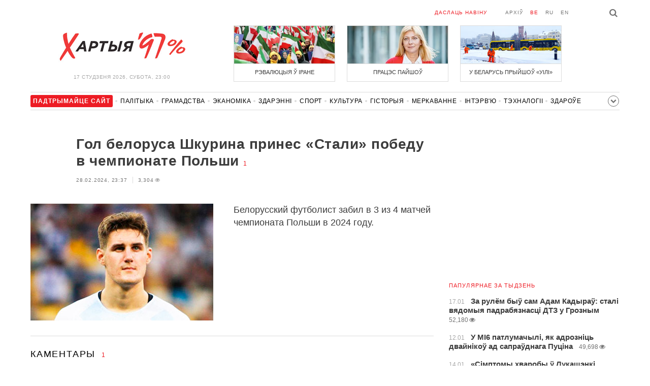

--- FILE ---
content_type: text/html; charset=UTF-8
request_url: https://charter97.link/be/news/2024/2/28/585565/comments/
body_size: 7162
content:
<!doctype html>
<html lang="be">
<head prefix="og: http://ogp.me/ns# fb: http://ogp.me/ns/fb# website: http://ogp.me/ns/website#">

    <!-- Google Tag Manager -->
    <script>(function(w,d,s,l,i){w[l]=w[l]||[];w[l].push({'gtm.start':
                new Date().getTime(),event:'gtm.js'});var f=d.getElementsByTagName(s)[0],
            j=d.createElement(s),dl=l!='dataLayer'?'&l='+l:'';j.async=true;j.src=
            'https://www.googletagmanager.com/gtm.js?id='+i+dl;f.parentNode.insertBefore(j,f);
        })(window,document,'script','dataLayer','GTM-N23B9PW');</script>
    <!-- End Google Tag Manager -->

    <script type='text/javascript' src='https://platform-api.sharethis.com/js/sharethis.js#property=646f8fc9a660b80019d55d3e&product=sop' async='async'></script>

	<meta charset="utf-8">
	<link rel="preconnect" href='//i.c97.org'>
	<link rel="preconnect" href="//vk.com/">
	<link rel="preconnect" href="//www.google.com/">

    <link rel="dns-prefetch" href='//i.c97.org'>
	<link rel="dns-prefetch" href="//vk.com/">
    <link rel="dns-prefetch" href="//www.google.com/">

    <link rel="preload" href="/assets/fonts/fontello.woff2?1613999441583" as="font" crossorigin>

	<title>Гол белоруса Шкурина принес «Стали» победу в чемпионате Польши - Беларускія навіны - Хартыя&#039;97</title>
	<link rel="canonical"   href="https://charter97.org/be/news/2024/2/28/585565/comments/">
    
    <link rel="icon" type="image/png" href="/icons/fav-16.png" sizes="16x16">
    <link rel="icon" type="image/png" href="/icons/fav-32.png" sizes="32x32">
    <link rel="icon" type="image/png" href="/icons/fav-96.png" sizes="96x96">

    <meta name="viewport" content="width=device-width, initial-scale=1, maximum-scale=1, user-scalable=no"/>
	<meta name='description' content='Белорусский футболист забил в 3 из 4 матчей чемпионата Польши в 2024 году.' />
    <meta property="fb:app_id" content="162415770494925" />
    <meta property="og:type" content="website" />
    <meta property="og:url" content="https://charter97.org/be/news/2024/2/28/585565/comments/" />
    <meta property="og:title" content="Гол белоруса Шкурина принес «Стали» победу в чемпионате Польши" />
	<meta property="og:description" content="Белорусский футболист забил в 3 из 4 матчей чемпионата Польши в 2024 году." />
		<meta property="og:image" content="https://i.c97.org/ai/556862/aux-head-1690036737-20230722_szkurin_360.jpg" />
	<meta property="og:image:width" content="320" />
	<meta property="og:image:height" content="270" />
	
	<link rel="alternate" type="application/rss+xml" title="RSS 2.0" href="https://charter97.org/rss.php" />

    <link rel="stylesheet" type="text/css" media="screen" href="/assets/1719322174174/styles.min.css">
    <link rel="stylesheet" type="text/css" media="print" href="/assets/1719322174174/css/print.css">

	<!-- Facebook Pixel Code -->
	<script>
		!function(f,b,e,v,n,t,s)
		{if(f.fbq)return;n=f.fbq=function(){n.callMethod?
			n.callMethod.apply(n,arguments):n.queue.push(arguments)};
			if(!f._fbq)f._fbq=n;n.push=n;n.loaded=!0;n.version='2.0';
			n.queue=[];t=b.createElement(e);t.async=!0;
			t.src=v;s=b.getElementsByTagName(e)[0];
			s.parentNode.insertBefore(t,s)}(window, document,'script',
			'https://connect.facebook.net/en_US/fbevents.js');
		fbq('init', '151185665487107');
		fbq('track', 'PageView');
	</script>
	<!-- End Facebook Pixel Code -->
<!--	<script async src="https://pagead2.googlesyndication.com/pagead/js/adsbygoogle.js"></script>-->
<!--	<script>-->
<!--		(adsbygoogle = window.adsbygoogle || []).push({-->
<!--			google_ad_client: "ca-pub-4738140743555043",-->
<!--			enable_page_level_ads: true-->
<!--		});-->
<!--	</script>-->
</head>
<body>
<!-- Google Tag Manager (noscript) -->
<noscript><iframe src="https://www.googletagmanager.com/ns.html?id=GTM-N23B9PW" height="0" width="0"
                  style="display:none;visibility:hidden"></iframe></noscript>
<!-- End Google Tag Manager (noscript) -->
<!-- Global site tag (gtag.js) - Google Analytics -->
<script async src="https://www.googletagmanager.com/gtag/js?id=UA-1956694-1"></script>
<script>
    window.dataLayer = window.dataLayer || [];
    function gtag(){dataLayer.push(arguments);}
    gtag('js', new Date());

    gtag('config', 'UA-1956694-1');
</script>

<!-- BEGIN search -->
<div class="search">
    <div class="l search__in">
        <div class="search__inputs" style="float:left; max-width:800px">
            <script async src="https://cse.google.com/cse.js?cx=016610397726322261255:pjayvc8oqbk"></script>
            <div class="gcse-search"></div>
        </div>
        <a class="search__close js-search-hide" href="#"><i class="icon-cancel"></i>схаваць</a>
    </div>
</div>
<!-- END search -->

<!-- BEGIN l -->
<div class="l l_article">
	<!-- BEGIN header -->
	<header class="header">
		<div class="header__right">
			<a class="logo" href="/be/news/">Хартыя_</a>
			<span class="header__date">
				17 студзеня 2026,
				Субота,
				23:00			</span>
		</div>
		<div class="header__main">
			<div class="header__top">
				<a class="header__top-item send-news" href="/be/prepare-news/">даслаць навіну</a>
				<a class="header__top-item header_btn_archive" href="/be/news/2026/1/17/">Архіў</a>
				<div class="header__top-item lang">
					<a href="/be/news/" class="is-active">be</a>
					<a href="/ru/news/" class="">ru</a>
					<a href="/en/news/" class="">en</a>
				</div>
                <a class="icon-search js-search-show"></a>
			</div>
			    <ul class="header__topnews">
        				<li>
                    <a href="/be/news/2026/1/9/669381/" >
						<!--<img width="100%" alt="Рэвалюцыя ў Іране" loading="lazy" src="https://i.c97.org/hb/669381.jpg?94">-->
						<img width="100%" alt="Рэвалюцыя ў Іране" loading="lazy" src="https://r2.c97.org/hb/669381.jpg?94">
						<span>Рэвалюцыя ў Іране</span>
                    </a>
                </li>
							<li class="header__topnews_mid">
                    <a href="/be/news/2026/1/9/669369/" >
						<!--<img width="100%" alt="Працэс пайшоў" loading="lazy" src="https://i.c97.org/hb/669369.jpg?94">-->
						<img width="100%" alt="Працэс пайшоў" loading="lazy" src="https://r2.c97.org/hb/669369.jpg?94">
						<span>Працэс пайшоў</span>
                    </a>
                </li>
							<li>
                    <a href="/be/news/2026/1/8/669308/" >
						<!--<img width="100%" alt="У Беларусь прыйшоў «Уілі»" loading="lazy" src="https://i.c97.org/hb/669308.jpg?94">-->
						<img width="100%" alt="У Беларусь прыйшоў «Уілі»" loading="lazy" src="https://r2.c97.org/hb/669308.jpg?94">
						<span>У Беларусь прыйшоў «Уілі»</span>
                    </a>
                </li>
					</ul>
			</div>
	</header>
	<!-- END header -->

<div id="mobile-donate">
    <a class="support" target="_blank" href="/be/news/2024/6/25/600308/">Падтрымайце<br> сайт</a>
    <a href="/be/news/2020/5/3/375089/">Сім сім,<br> Хартыя 97!</a>
</div>
<div id="header_categories">
	<div class="button icon-down-open"><span>Рубрыкі</span></div>
	<ul>
        <li class="support">
            <a href="/be/news/2024/6/25/600308/" target="_blank"><span>Падтрымайце сайт</span></a>
        </li>

                                <li><a href="/be/news/politics/">Палітыка</a></li>
                                <li><a href="/be/news/society/">Грамадства</a></li>
                                <li><a href="/be/news/economics/">Эканоміка</a></li>
                                <li><a href="/be/news/events/">Здарэннi</a></li>
                                <li><a href="/be/news/sport/">Спорт</a></li>
                                <li><a href="/be/news/culture/">Культура</a></li>
                                <li><a href="/be/news/history/">Гісторыя</a></li>
                                <li><a href="/be/news/opinion/">Меркаванне</a></li>
                                <li><a href="/be/news/interview/">Інтэрв&#039;ю</a></li>
                                <li><a href="/be/news/hi-tech/">Тэхналогіі</a></li>
                                <li><a href="/be/news/health/">Здароўе</a></li>
                                <li><a href="/be/news/auto/">Аўта</a></li>
                                <li><a href="/be/news/leisure/">Адпачынак</a></li>
                                <li><a href="/be/news/hottopic/solidarity/">Абыход Блакіроўкі І Салідарнасць</a></li>
                                <li><a href="/be/news/hottopic/covid-19/">Каронавірус</a></li>
                                <li><a href="/be/news/hottopic/belarus-in-nato/">Беларусь у NATO</a></li>
        	</ul>
</div>

<div class="main-wrap">
	<div class="l-main">
			<article class="article" data-article_id="585565">

		<header class="article__header">
			<h1><a href="/be/news/2024/2/28/585565/" >Гол белоруса Шкурина принес «Стали» победу в чемпионате Польши</a></h1>
			<a href="/be/news/2024/2/28/585565/comments/#comments" class="news__counter">1</a>
			<ul class="article__info">
								<li>28.02.2024, 23:37									</li>
				<li><span class="news__views">3,304<i class="icon-eye"></i></span></li>			</ul>
		</header>

				<figure class="article__left article__photo">
			<img src="https://i.c97.org/ai/556862/aux-head-1690036737-20230722_szkurin_360.jpg" />
			<!-- <figcaption>xxx<br>xxx / xxx</figcaption> -->
		</figure>
		
		<p class="lead">Белорусский футболист забил в 3 из 4 матчей чемпионата Польши в 2024 году.</p>
	</article>
	<div style="clear:both;"></div>


	<div class="comments" id="comments">
		<div class="comments__head">Каментары <span class="news__counter">1</span></div>

		<div class="comments__container" style="overflow-wrap: break-word; word-wrap: break-word; word-break: normal; line-break: auto; hyphens: manual;">

				</i><div class="comment  commentContainer " id="commentContainer-11781440">
			<div class="comment__info">
							<div class="comment__rating commentVoting">
			<a href="#arcommvoteneg-11781440" class="comment__rating-change negVoteLink">–</a>
			<span class="comment__rating-value posweight">0</span>
			<a href="#arcommvotepos-11781440" class="comment__rating-change posVoteLink">+</a>
		</div>
					<span class="comment__author">Болельщик</span>,
				<span class="comment__time">9:48, 29.02</span>
			</div>
			<p class="comment__content">Помним, как его &quot;отстраняли&quot; от сборной в РБ. 			</p>
			<a class="comment__answer-btn replyLink" href="#replycomment-11781440">Адказаць</a>
		</div>
		  		</div>


		<div id="endcomments" style="margin: 0 0 30px 0;">&nbsp;</div>

		<div class="addedCommentPlaceholder" id="addedCommentPlaceholder" style="display:none;">
			<h3>Ваш комментарий добавлен и появится здесь после модерации_</h3>
		</div>

		<div class="commentVoteSuccessMsgPlaceholder" id="commentVoteSuccessMsgPlaceholder" style="display:none;">
			Вы проголосовали_		</div>

		<div class="commentVoteErrorMsgPlaceholder" id="commentVoteErrorMsgPlaceholder" style="display:none;"> </div>

		<!-- adaptive_comments_bottom_728x90 -->
<ins class="adsbygoogle"
     style="display:block"
     data-ad-client="ca-pub-4738140743555043"
     data-ad-slot="6726016814"
     data-ad-format="auto"></ins>
<script>(adsbygoogle = window.adsbygoogle || []).push({});</script>

		<div class="commentFormContainer" id="commentformcontainer">

			<div class="comments__head">Напісаць каментар				<button type="button" id="commentFormClose" class="icon-cancel" style="float: right; display: none;"></button>
			</div>

			<div class="comments__write">
				<input type="hidden" name="c"    value="arcomm">
				<input type="hidden" name="i" value="585565">
				<input type="hidden" name="p"   value="1">
				<input type="hidden" name="c2"   value="araddcom">
				<input type="hidden" id="comment_ari"                      value="585565">
				<input type="hidden" id="comment_cmi"                      value="0">

				<div class="comments__input is-marked">
				<i class="icon-comment"></i>
					<label for="in_author">Імя</label>
					<input type="text" name="in_author" id="in_author" maxlength="20">
				</div>
				<div class="comments__input">
					<label for="in_email">E-mail</label>
					<input type="text" name="in_email" id="in_email"  maxlength="30">
					<span class="comments__info-text">E-mail не будзе апублікаваны</span>
				</div>
				<div class="comments__input">
					<label for="in_comment">Каментар</label>
					<textarea name="in_comment" id="in_comment" cols="" rows="10" maxlength="1000"></textarea>
					<button class="comments__submit" id="commentFormSubmit">Даслаць</button>
					<span class="comments__info-text"><b></b></span>
				</div>
			</div>
		</div>

		<div id="commentFormProgressPanel" style="display:none; position: absolute; top:0; left:0; background-color: #F6F6F6;"> </div>
		<img border="0" title="Loading..." alt="" src="/assets/1719322174174/img/ajax-loader.gif" id="progressimage" style="display:none; position: absolute; margin:0; padding:0; border:0;"/>
	</div>


	<script>var articleCommentsStatI=585565;</script>
		<script async src="https://pagead2.googlesyndication.com/pagead/js/adsbygoogle.js"></script>
<ins class="adsbygoogle"
	 style="display:block"
	 data-ad-format="autorelaxed"
	 data-ad-client="ca-pub-4738140743555043"
	 data-ad-slot="1796982039"></ins>
<script>
	(adsbygoogle = window.adsbygoogle || []).push({});
</script>	</div>
	<div class="l-sidebar">
		<div class="l-sidebar__inner inner-page">
			<div class="b weather">
	<!-- DEPRECATED: adaptive_300х600_top_right -->
	<ins class="adsbygoogle"
		style="display:block"
		data-ad-client="ca-pub-4738140743555043"
		data-ad-slot="2063974814"
		data-ad-format="auto"></ins>
	<script>(adsbygoogle = window.adsbygoogle || []).push({});</script>
</div>						
						
			<div class="b news news_week responsive">
	<h3 class="title">папулярнае за тыдзень</h3>
	<ul>
		<li>
			<a href="/be/news/2026/1/17/670242/"  >
				<span class="news__time">17.01</span>
				<strong class="news__title">За рулём быў сам Адам Кадыраў: сталі вядомыя падрабязнасці ДТЗ у Грозным</strong>
				<span class="news__views">52,180<i class="icon-eye"></i></span>			</a>
		</li>
		<li>
			<a href="/be/news/2026/1/12/669657/"  >
				<span class="news__time">12.01</span>
				<strong class="news__title">У МІ6 патлумачылі, як адрозніць двайнікоў ад сапраўднага Пуціна</strong>
				<span class="news__views">49,698<i class="icon-eye"></i></span>			</a>
		</li>
		<li>
			<a href="/be/news/2026/1/14/669909/"  >
				<span class="news__time">14.01</span>
				<strong class="news__title">«Сімптомы хваробы ў Лукашэнкі ўзмацніліся многакроць»</strong>
				<span class="news__views">48,682<i class="icon-eye"></i></span>			</a>
		</li>
		<li>
			<a href="/be/news/2026/1/11/669598/"  >
				<span class="news__time">11.01</span>
				<strong class="news__title">Захоп Мадура: ЗША ўжылі загадкавую зброю</strong>
				<span class="news__views">48,400<i class="icon-eye"></i></span>			</a>
		</li>
		<li>
			<a href="/be/news/2026/1/12/669720/"  >
				<span class="news__time">12.01</span>
				<strong class="news__title">Трамп паставіў кропку ў пытанні памілавання Мадура</strong>
				<span class="news__views">47,670<i class="icon-eye"></i></span>			</a>
		</li>
		<li>
			<a href="/be/news/2026/1/12/669727/"  >
				<span class="news__time">12.01</span>
				<strong class="news__title">У Мінску выявілі загінулую дзяўчыну ў канале Сляпянскай сістэмы</strong>
				<span class="news__views">42,154<i class="icon-eye"></i></span>			</a>
		</li>
		<li>
			<a href="/be/news/2026/1/14/669895/"  >
				<span class="news__time">14.01</span>
				<strong class="news__title">«Бачылі балістычную ракету»: у расійскім Растове палае завод</strong>
				<span class="news__views">40,240<i class="icon-eye"></i></span>			</a>
		</li>
	</ul>
</div>
<div class="b opinion">
    <h3 class="title">
        <a href="/be/news/opinion/">Меркаванне</a>
    </h3>

        <a href="/be/news/2026/1/16/670160/"  class="opinion__item">
                <div class="opinion__pic">
            <img src="https://i.c97.org/p/articles/ai-166196-aux-small-20150812_irina_halip_120.jpg" loading="lazy" alt="Ці то нуль, ці то тысяча">
        </div>
                <div class="opinion__content">
            <strong class="news__title">Ці то нуль, ці то тысяча</strong>
            <span class="opinion__author">Ірына Халіп</span>
        </div>
    </a>
        <a href="/be/news/2026/1/14/669949/"  class="opinion__item">
                <div class="opinion__pic">
            <img src="https://i.c97.org/ai/318364/aux-small-1546250519-aux-head-1528137997-nevzlin_s.jpg" loading="lazy" alt="Мнімная веліч">
        </div>
                <div class="opinion__content">
            <strong class="news__title">Мнімная веліч</strong>
            <span class="opinion__author">Леанід Невзлін</span>
        </div>
    </a>
        <a href="/be/news/2026/1/13/669812/"  class="opinion__item">
                <div class="opinion__pic">
            <img src="https://i.c97.org/ai/527492/aux-small-1670564908-20221209_galyamov_120.jpg" loading="lazy" alt="Знакавая дата">
        </div>
                <div class="opinion__content">
            <strong class="news__title">Знакавая дата</strong>
            <span class="opinion__author">Аббас Галлямов</span>
        </div>
    </a>
        <a href="/be/news/2026/1/10/669504/"  class="opinion__item">
                <div class="opinion__pic">
            <img src="https://i.c97.org/ai/669504/aux-small-1768048359-20260110_Putin_Oreshnik_120.jpg" loading="lazy" alt="Навошта Пуцін зноў дастаў «Арэшнік»?">
        </div>
                <div class="opinion__content">
            <strong class="news__title">Навошта Пуцін зноў дастаў «Арэшнік»?</strong>
            <span class="opinion__author">Пётр Алешчук</span>
        </div>
    </a>
    </div>
			
			<div class="google_ads_bottom_no">
				<div style="margin: 0 0 10px 0;">
	<!-- !6 adaptive_300х600_bottom_right -->
	<ins class="adsbygoogle"
		 style="display:block"
		 data-ad-client="ca-pub-4738140743555043"
		 data-ad-slot="6075372014"
		 data-ad-format="vertical"></ins>
	<script>(adsbygoogle = window.adsbygoogle || []).push({});</script>
</div>
			</div>
												
			<div class="google_ads_bottom_no">
							</div>
			
																				</div>
	</div>
</div>

	<footer class="footer">
		<div class="footer_categories">
    <ul>
                                <li><a href="/be/news/politics/">Палітыка</a></li>
                                <li><a href="/be/news/society/">Грамадства</a></li>
                                <li><a href="/be/news/economics/">Эканоміка</a></li>
                                <li><a href="/be/news/events/">Здарэннi</a></li>
                                <li><a href="/be/news/sport/">Спорт</a></li>
                                <li><a href="/be/news/culture/">Культура</a></li>
                                <li><a href="/be/news/history/">Гісторыя</a></li>
                                <li><a href="/be/news/opinion/">Меркаванне</a></li>
                                <li><a href="/be/news/interview/">Інтэрв&#039;ю</a></li>
                                <li><a href="/be/news/hi-tech/">Тэхналогіі</a></li>
                                <li><a href="/be/news/health/">Здароўе</a></li>
                                <li><a href="/be/news/auto/">Аўта</a></li>
                                <li><a href="/be/news/leisure/">Адпачынак</a></li>
                                <li><a href="/be/news/hottopic/solidarity/">Абыход Блакіроўкі І Салідарнасць</a></li>
                                <li><a href="/be/news/hottopic/covid-19/">Каронавірус</a></li>
                                <li><a href="/be/news/hottopic/belarus-in-nato/">Беларусь у NATO</a></li>
            </ul>
</div>
		<div class="wrapper-sponsors">
    <div><img alt="Partner logo" src="/assets/1719322174174/img/partner/02.png" loading="lazy" ></div>
    <div><img alt="Partner logo" src="/assets/1719322174174/img/partner/04.png" loading="lazy" ></div>
    <div><img alt="Partner logo" src="/assets/1719322174174/img/partner/18.png" loading="lazy" ></div>
    <div><img alt="Partner logo" src="/assets/1719322174174/img/partner/06.png" loading="lazy" ></div>
    <div><img alt="Partner logo" src="/assets/1719322174174/img/partner/10.png" loading="lazy" ></div>
    <div><img alt="Partner logo" src="/assets/1719322174174/img/partner/11.png" loading="lazy" ></div>
    <div><img alt="Partner logo" src="/assets/1719322174174/img/partner/13.jpg" loading="lazy" ></div>
    <div><img alt="Partner logo" src="/assets/1719322174174/img/partner/14.jpg" loading="lazy" ></div>
    <div><img alt="Partner logo" src="/assets/1719322174174/img/partner/03.png" loading="lazy" ></div>
    <div><img alt="Partner logo" src="/assets/1719322174174/img/partner/15.png" loading="lazy" ></div>
    <div><img alt="Partner logo" src="/assets/1719322174174/img/partner/16.png" loading="lazy" ></div>
    <div><img alt="Partner logo" src="/assets/1719322174174/img/partner/17.png" loading="lazy" ></div>
</div>

		<div class="footer__bottom">
						<div class="footer__copy">
				<p>© 1998–2026 <i>Х</i>артыя<i>’97</i> <a href="https://charter97.org">www.charter97.org</a><br />



				<br />
				Пры выкарыстанні матэрыялаў сайта спасылка на прэс-цэнтр Хартыi'97 абавязковая.<br />Выдаўца: Charter97.org у Варшаве: <a href="/cdn-cgi/l/email-protection#ed8e858c9f99889fd4daad8a808c8481c38e8280"><span class="__cf_email__" data-cfemail="f093989182849582c9c7b0979d91999cde939f9d">[email&#160;protected]</span></a>
                		<br /> ISSN 2543-4969
				</p>



<!--LiveInternet counter--><a href="//www.liveinternet.ru/click"
target="_blank"><img id="licnt0B87" width="88" height="15" style="border:0"
title="LiveInternet: показано число посетителей за сегодня"
src="[data-uri]"
alt=""/></a><script data-cfasync="false" src="/cdn-cgi/scripts/5c5dd728/cloudflare-static/email-decode.min.js"></script><script>(function(d,s){d.getElementById("licnt0B87").src=
"//counter.yadro.ru/hit?t26.6;r"+escape(d.referrer)+
((typeof(s)=="undefined")?"":";s"+s.width+"*"+s.height+"*"+
(s.colorDepth?s.colorDepth:s.pixelDepth))+";u"+escape(d.URL)+
";h"+escape(d.title.substring(0,150))+";"+Math.random()})
(document,screen)</script><!--/LiveInternet-->
			</div>
					</div>
	</footer>
</div>
<!-- END l -->
<div class="js-gototop gototop">▲</div>

<script>
(adsbygoogle = window.adsbygoogle || []).push({
google_ad_client: 'ca-pub-4738140743555043',
enable_page_level_ads: {google_ad_channel: '7024465219'},
interstitials: true,
overlays: true
});
</script>


<script src="/assets/1719322174174/scripts.min.js"></script>

<script async src="https://pagead2.googlesyndication.com/pagead/js/adsbygoogle.js"></script>
<script defer src="https://static.cloudflareinsights.com/beacon.min.js/vcd15cbe7772f49c399c6a5babf22c1241717689176015" integrity="sha512-ZpsOmlRQV6y907TI0dKBHq9Md29nnaEIPlkf84rnaERnq6zvWvPUqr2ft8M1aS28oN72PdrCzSjY4U6VaAw1EQ==" data-cf-beacon='{"version":"2024.11.0","token":"7997fd81d5584ec4bbb72441f918e978","r":1,"server_timing":{"name":{"cfCacheStatus":true,"cfEdge":true,"cfExtPri":true,"cfL4":true,"cfOrigin":true,"cfSpeedBrain":true},"location_startswith":null}}' crossorigin="anonymous"></script>
</body></html>


--- FILE ---
content_type: text/html; charset=UTF-8
request_url: https://hit.c97.org/counter/585565
body_size: -263
content:
1653

--- FILE ---
content_type: text/html; charset=utf-8
request_url: https://www.google.com/recaptcha/api2/aframe
body_size: 115
content:
<!DOCTYPE HTML><html><head><meta http-equiv="content-type" content="text/html; charset=UTF-8"></head><body><script nonce="jMBTN8oixjufT9mmGQ7LPg">/** Anti-fraud and anti-abuse applications only. See google.com/recaptcha */ try{var clients={'sodar':'https://pagead2.googlesyndication.com/pagead/sodar?'};window.addEventListener("message",function(a){try{if(a.source===window.parent){var b=JSON.parse(a.data);var c=clients[b['id']];if(c){var d=document.createElement('img');d.src=c+b['params']+'&rc='+(localStorage.getItem("rc::a")?sessionStorage.getItem("rc::b"):"");window.document.body.appendChild(d);sessionStorage.setItem("rc::e",parseInt(sessionStorage.getItem("rc::e")||0)+1);localStorage.setItem("rc::h",'1768680013257');}}}catch(b){}});window.parent.postMessage("_grecaptcha_ready", "*");}catch(b){}</script></body></html>